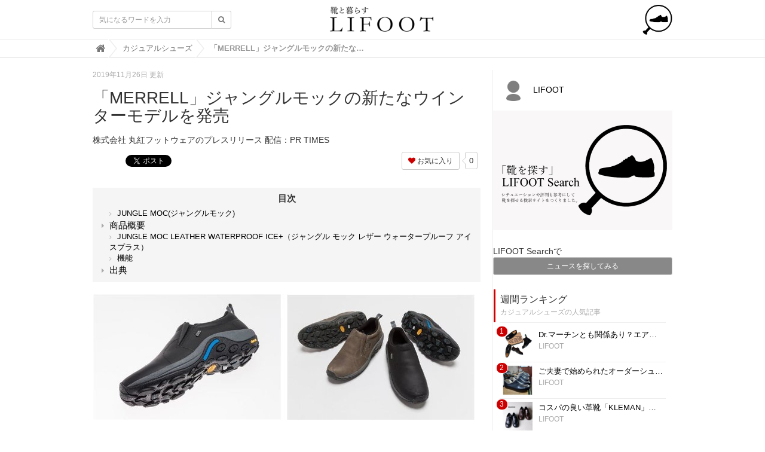

--- FILE ---
content_type: text/html; charset=utf-8
request_url: https://lifoot.jp/cat4/ezwPn
body_size: 8813
content:
<!DOCTYPE html>

<html>
  <head>
    <meta charset="UTF-8">
    <title>「MERRELL」ジャングルモックの新たなウインターモデルを発売 - 靴と暮らすLIFOOT【ライフット】-靴の情報サイト</title>
    <link rel="stylesheet" href="//cdn.jsdelivr.net/fontawesome/4.7.0/css/font-awesome.min.css">
    <link rel="stylesheet" media="screen" href="https://cdn.clipkit.co/clipkit/stylesheets/application-1.0.css">
    <script src="https://cdn.clipkit.co/clipkit/javascripts/default-1.0.js"></script>
    <link rel="shortcut icon" href="https://cdn.clipkit.co/tenants/441/resources/assets/000/011/897/original/favicon.ico?1583219114" type="image/vnd.microsoft.icon">
    <link rel="apple-touch-icon" href="https://cdn.clipkit.co/tenants/441/resources/assets/000/011/898/original/favicon_180_LIFOOT.png?1583219130">
    <link rel="icon" type="image/png" href="https://cdn.clipkit.co/tenants/441/resources/assets/000/011/899/original/favicon_256_LIFOOT.png?1583219137">
    <link rel="stylesheet" href="https://cdn.clipkit.co/tenants/441/resources/assets/000/088/979/original/custom_style.css?1678687055">
  
  <link rel="canonical" href="https://lifoot.jp/cat4/ezwPn">
  <link rel="amphtml" href="https://lifoot.jp/cat4/ezwPn.amp">
  
  <meta name="description" content="株式会社 丸紅フットウェアのプレスリリース配信：PR TIMES">
  <meta name="keywords" content="アウトドア,カジュアル,スニーカー,ニュース">
  <meta name="twitter:card" content="summary">
  <meta name="twitter:domain" content="lifoot.jp">
  <meta name="twitter:title" content="「MERRELL」ジャングルモックの新たなウインターモデルを発売 - 靴と暮らすLIFOOT【ライフット】-靴の情報サイト">
  <meta name="twitter:image" content="https://cdn.clipkit.co/tenants/441/articles/images/000/002/311/medium/eaa317f9-cc68-4b30-9150-d30b99f50305.jpg?1574757604">
  <meta name="twitter:description" content="株式会社 丸紅フットウェアのプレスリリース配信：PR TIMES">
  <meta property="og:site_name" content="靴と暮らすLIFOOT【ライフット】-靴の情報サイト">
  <meta property="og:title" content="「MERRELL」ジャングルモックの新たなウインターモデルを発売">
  <meta property="og:description" content="株式会社 丸紅フットウェアのプレスリリース配信：PR TIMES">
  <meta property="og:type" content="article">
  <meta property="og:url" content="https://lifoot.jp/cat4/ezwPn">
  <meta property="og:image" content="https://cdn.clipkit.co/tenants/441/articles/images/000/002/311/large/eaa317f9-cc68-4b30-9150-d30b99f50305.jpg?1574757604">
  <script type="application/ld+json">
  {
    "@context": "http://schema.org",
    "@type": "NewsArticle",
    "mainEntityOfPage":{
      "@type":"WebPage",
      "@id": "https://lifoot.jp/cat4/ezwPn"
    },
    "headline": "「MERRELL」ジャングルモックの新たなウインターモデルを発売",
    "image": {
      "@type": "ImageObject",
      "url": "https://cdn.clipkit.co/tenants/441/articles/images/000/002/311/medium/eaa317f9-cc68-4b30-9150-d30b99f50305.jpg?1574757604",
      "width": 800,
      "height": 600
    },
    "datePublished": "2019-11-26T18:10:52+09:00",
    "dateModified": "2019-11-26T18:10:52+09:00",
    "author": {
      "@type": "Person",
      "name": "LIFOOT"
    },
    "publisher": {
      "@type": "Organization",
      "name": "靴と暮らすLIFOOT【ライフット】-靴の情報サイト",
      "logo": {
        "@type": "ImageObject",
        "url": "https://cdn.clipkit.co/tenants/441/sites/logos/000/000/001/logo_sm/aa5f90a9-be90-4c48-addb-de26b02ea902.png?1527836209"
      }
    },
    "description": "株式会社 丸紅フットウェアのプレスリリース
配信：PR TIMES"
  }
  </script>
<link rel="stylesheet" href="https://cdn.clipkit.co/tenants/441/resources/assets/000/045/113/original/custom.css?1678687039">

  <meta name="google-site-verification" content="IrjzhBjznZYun5QqGl4vZLSO6E8U7ohc2fuC6_x1QWk" />
  <!-- Global site tag (gtag.js) - Google Analytics -->
<script async src="https://www.googletagmanager.com/gtag/js?id=UA-122742917-1"></script>
<script>
  window.dataLayer = window.dataLayer || [];
  function gtag(){dataLayer.push(arguments);}
  gtag('js', new Date());

  gtag('config', 'UA-122742917-1');
</script>
<!-- Google adsense -->
<script data-ad-client="ca-pub-9800743050677278" async src="https://pagead2.googlesyndication.com/pagead/js/adsbygoogle.js"></script>
<!-- End Google adsense -->
<!-- Google Tag Manager -->
<script>(function(w,d,s,l,i){w[l]=w[l]||[];w[l].push({'gtm.start':
new Date().getTime(),event:'gtm.js'});var f=d.getElementsByTagName(s)[0],
j=d.createElement(s),dl=l!='dataLayer'?'&l='+l:'';j.async=true;j.src=
'https://www.googletagmanager.com/gtm.js?id='+i+dl;f.parentNode.insertBefore(j,f);
})(window,document,'script','dataLayer','GTM-NTGWTZ5');</script>
<!-- End Google Tag Manager -->
  <meta name="csrf-param" content="authenticity_token" />
<meta name="csrf-token" content="DlfQf_hiJzFzJajjGY1ST5w2acXSOwYlu2paRSAnbfnTi4WADt39FaY2Pnydy58EegYdNFJBX0Iis0bS6bluQA" /><script>window.routing_root_path = '';
window.site_name = 'media';
I18n.defaultLocale = 'ja';
I18n.locale = 'ja';</script></head>

  <body class="device-desktop">

    <nav class="navbar navbar-default navbar-top">
      <div class="container">
        <div class="navbar-brand">
          <a href="/" title="靴と暮らすLIFOOT【ライフット】-靴の情報サイト">
            <img src="https://cdn.clipkit.co/tenants/441/sites/logos/000/000/001/logo_sm/aa5f90a9-be90-4c48-addb-de26b02ea902.png?1527836209" alt="靴と暮らすLIFOOT【ライフット】-靴の情報サイト"></a>
        </div>
        <button type="button" class="navbar-toggle"
            data-toggle="collapse" data-target=".navbar-ex1-collapse">
          <span class="sr-only">Toggle navigation</span>
          <span class="icon-bar"></span>
          <span class="icon-bar"></span>
          <span class="icon-bar"></span>
        </button>
        <div class="collapse navbar-collapse navbar-ex1-collapse">
          <form action="/search" role="search"
              class="navbar-form navbar-left navbar-input-group">
            <div class="form-group">
              <input type="text" class="form-control input-sm" id="nav-keyword-search"
                placeholder="気になるワードを入力" name="q" value="">
              <button class="btn btn-default btn-sm" type="submit">
                <span class="fa fa-search text-muted"></span>
              </button>
            </div>
          </form>
          
        </div>
      </div>
      
        <div class="header-breadcrumb hidden-xs">
          <div class="container">
            <ul class="breadcrumb">
              
              <li itemscope="itemscope" itemtype="http://data-vocabulary.org/Breadcrumb"><a itemprop="url" href="/"><span itemprop="title">
                
                  <i class="fa fa-lg">&#xf015;</i><span class="sr-only">靴と暮らすLIFOOT【ライフット】-靴の情報サイト</span>
                
              </span></a></li>
              
              <li itemscope="itemscope" itemtype="http://data-vocabulary.org/Breadcrumb"><a itemprop="url" href="/cat4"><span itemprop="title">
                
                  カジュアルシューズ
                
              </span></a></li>
              
              <li><strong>「MERRELL」ジャングルモックの新たなウインターモデルを発売</strong></li>
            </ul>
          </div>
        </div>
      
        <p id="btn-search"><a href="https://search.lifoot.jp/"><img src="https://cdn.clipkit.co/tenants/441/resources/assets/000/088/977/original/btn_search.png?1678684313" alt="LIFOOT Search"></a></p>
    </nav>
    <script>
      function getUrlVars() {
        var vars = [], max = 0, hash = "", array = "";
        var url = window.location.search;
        hash  = url.slice(1).split('&'); max = hash.length;
        for (var i = 0; i < max; i++) {
          array = hash[i].split('='); vars.push(array[0]); vars[array[0]] = array[1];
        }
        return vars;
      }
      var val = getUrlVars();
      if (val['q']) document.getElementById('nav-keyword-search').value = decodeURIComponent(val['q']).replace('+', ' ');
    </script>

    <div id="sb-site">
      


<div class="container">
  <div class="row">
    <div class="col col-sm-8 content-left">
      <div class="article">
        
          <div class="article-header">
            <div class="date">2019年11月26日 更新</div>
            <h1>「MERRELL」ジャングルモックの新たなウインターモデルを発売</h1>
            <p class="description">株式会社 丸紅フットウェアのプレスリリース
配信：PR TIMES</p>
            <div class="row">
              <div class="col-md-6">
                <div class="social">
                  <a href="http://b.hatena.ne.jp/entry/https://lifoot.jp/cat4/ezwPn" class="hatena-bookmark-button" data-hatena-bookmark-layout="simple-balloon" title="このエントリーをはてなブックマークに追加"><img src="https://b.st-hatena.com/images/entry-button/button-only@2x.png" alt="このエントリーをはてなブックマークに追加" width="20" height="20" style="border: none;" /></a><script type="text/javascript" src="https://b.st-hatena.com/js/bookmark_button.js" charset="utf-8" async="async"></script>
                  <span id="fb-root"></span>
                  <script>(function(d, s, id) {
                    var js, fjs = d.getElementsByTagName(s)[0];
                    if (d.getElementById(id)) return;
                    js = d.createElement(s); js.id = id;
                    js.src = "//connect.facebook.net/ja_JP/all.js#xfbml=1";
                    fjs.parentNode.insertBefore(js, fjs);
                  }(document, 'script', 'facebook-jssdk'));</script>
                  <span class="fb-like" data-href="https://lifoot.jp/cat4/ezwPn" data-layout="button_count" data-action="like" data-show-faces="false" data-share="false"></span>
                  <a href="https://twitter.com/share" class="twitter-share-button" data-url="https://lifoot.jp/cat4/ezwPn" data-lang="ja">ツイート</a>
                  <script>!function(d,s,id){var js,fjs=d.getElementsByTagName(s)[0];if(!d.getElementById(id)){js=d.createElement(s);js.id=id;js.src="https://platform.twitter.com/widgets.js";fjs.parentNode.insertBefore(js,fjs);}}(document,"script","twitter-wjs");</script>
                </div>
              </div>
              <div class="col-md-6 text-right">
                <div class="matome-status">
                  <!--<span class="pageview">
                    <span class="value">
                      467
                    </span>
                    <span class="caption">view</span>
                  </span>-->
                  <span class="favorite">
                    <a href="/media/works/favorites/2311/register?s=t"
                        class="btn btn-default btn-sm">
                      <span class="fa fa-heart"></span> お気に入り</a>
                    <span class="counter-bubble">
                      <span>
                        0
                      </span>
                    </span>
                  </span>
                </div>
              </div>
            </div>
          </div>
          
          <div class="article-content">
            
            
              <div class="toc">
                <h3>目次</h3>
                <ul>
                  
                    <li class="lv3">
                      <a href="#item5094">JUNGLE MOC(ジャングルモック)</a>
                    </li>
                  
                    <li class="lv2">
                      <a href="#item5097">商品概要</a>
                    </li>
                  
                    <li class="lv3">
                      <a href="#item5098">JUNGLE MOC LEATHER WATERPROOF ICE+（ジャングル モック レザー ウォータープルーフ アイスプラス）</a>
                    </li>
                  
                    <li class="lv3">
                      <a href="#item5102">機能</a>
                    </li>
                  
                    <li class="lv2">
                      <a href="#item5105">出典</a>
                    </li>
                  
                </ul>
              </div>
            
            
              
                <div class="article-item item_image " id="item5092" data-item-id="5092" data-item-type="ItemImage"><div class="image-large"><a class="lightbox" href="https://cdn.clipkit.co/tenants/441/item_images/images/000/005/092/medium/6949449e-21ac-46c9-9891-88adda5967d6.jpg?1574758723" title=""><img class="img-responsive item-image" alt=" (5092)" data-reference="" src="https://cdn.clipkit.co/tenants/441/item_images/images/000/005/092/medium/6949449e-21ac-46c9-9891-88adda5967d6.jpg?1574758723" width="640" height="210" /></a><h4></h4></div></div>
              
                <div class="article-item item_text " id="item5093" data-item-id="5093" data-item-type="ItemText"><div class="item-body-hbr">「MERRELL(メレル)」が誇るベストセラーモデル「JUNGLE MOC(ジャングルモック)」より、<br />濡れた氷上で驚異的なグリップ力を発揮するVibram Arctic Gripを搭載したウィンターモデルのスムースレザータイプ「JUNGLE MOC LEATHER WATERPROOF ICE+(ジャングルモックレザーウォータープルーフアイスプラス)」が発売されています。</div></div>
              
                <div class="article-item item_heading " id="item5094" data-item-id="5094" data-item-type="ItemHeading"><h3 class="item-body">JUNGLE MOC(ジャングルモック)</h3></div>
              
                <div class="article-item item_image " id="item5095" data-item-id="5095" data-item-type="ItemImage"><div class="image-large"><a class="lightbox" href="https://cdn.clipkit.co/tenants/441/item_images/images/000/005/095/medium/18e7629f-09f5-4150-b138-4b8caf8d3b59.png?1574758891" title=""><img class="img-responsive item-image" alt=" (5095)" data-reference="" src="https://cdn.clipkit.co/tenants/441/item_images/images/000/005/095/medium/18e7629f-09f5-4150-b138-4b8caf8d3b59.png?1574758891" width="331" height="414" /></a><h4></h4></div></div>
              
                <div class="article-item item_quote " id="item5096" data-item-id="5096" data-item-type="ItemQuote"><blockquote><div class="item-body-hbr">「JUNGLE MOC」は1998年にアフタースポーツシューズとして発売されて以来、アウトドアシーンのみならずライフスタイルシーンでも支持を得ている、メレルの人気シューズの中の一足です。ソールにはマルチスポーツ用シューズ「JUNGLE RUNNER（ジャングルランナー）」のラバーソールを、アッパーにはピッグスキンレザー製スリッポンを採用したこの組み合わせは、発売当時から現代まで変わらない「JUNGLE MOC」の基本構造であり、抜群のフィット感や着脱の容易さ、疲れにくさを生み出しています。このソールとアッパーの組み合わせは、当時ミーティングの最中、突然の停電により会議を中断していた暗い部屋で社員達の自由な会話が飛び交う中で偶然考案されたというエピソードがあります。</div><footer class="cite">via <cite class="item-source"><a target="_blank" rel="nofollow" href="https://prtimes.jp/main/html/rd/p/000000042.000035698.html">PR TIMES</a></cite></footer></blockquote></div>
              
                <div class="article-item item_heading " id="item5097" data-item-id="5097" data-item-type="ItemHeading"><h2 class="item-body">商品概要</h2></div>
              
                <div class="article-item item_heading " id="item5098" data-item-id="5098" data-item-type="ItemHeading"><h3 class="item-body">JUNGLE MOC LEATHER WATERPROOF ICE+（ジャングル モック レザー ウォータープルーフ アイスプラス）</h3></div>
              
                <div class="article-item item_image " id="item5099" data-item-id="5099" data-item-type="ItemImage"><div class="image-large"><a class="lightbox" href="https://cdn.clipkit.co/tenants/441/item_images/images/000/005/099/medium/6c465b49-435f-47e5-9ad2-c41981828565.jpg?1574759106" title=""><img class="img-responsive item-image" alt=" (5099)" data-reference="" src="https://cdn.clipkit.co/tenants/441/item_images/images/000/005/099/medium/6c465b49-435f-47e5-9ad2-c41981828565.jpg?1574759106" width="640" height="193" /></a><h4></h4></div></div>
              
                <div class="article-item item_text " id="item5100" data-item-id="5100" data-item-type="ItemText"><div class="item-body-hbr">ヴィブラム社が開発した特殊な冬用ソールVibram Arctic Gripアウトソールを搭載し、濡れた氷の上でも驚異的なグリップ力を発揮、さらに体温を逃がさず保温性を発揮する「Conductor(TM) Fleece」をライニングに採用しており、冬場でも心地よい履き心地を実現。</div></div>
              
                <div class="article-item item_quote " id="item5101" data-item-id="5101" data-item-type="ItemQuote"><blockquote><div class="item-body-hbr">●カラー/サイズ：<br />［MENS］左から　Black, Boulder / 25.0~28.0cm, 29.0cm, 30.0cm<br />●自店販売価格：18,000円＋税</div><footer class="cite">via <cite class="item-source"><a target="_blank" rel="nofollow" href="https://prtimes.jp/main/html/rd/p/000000042.000035698.html">PR TIMES</a></cite></footer></blockquote></div>
              
                <div class="article-item item_heading " id="item5102" data-item-id="5102" data-item-type="ItemHeading"><h3 class="item-body">機能</h3></div>
              
                <div class="article-item item_image " id="item5103" data-item-id="5103" data-item-type="ItemImage"><div class="image-large"><a class="lightbox" href="https://cdn.clipkit.co/tenants/441/item_images/images/000/005/103/medium/77a76ac7-7391-42b7-a69b-38226aaeb894.png?1574759231" title=""><img class="img-responsive item-image" alt=" (5103)" data-reference="" src="https://cdn.clipkit.co/tenants/441/item_images/images/000/005/103/medium/77a76ac7-7391-42b7-a69b-38226aaeb894.png?1574759231" width="640" height="367" /></a><h4></h4></div></div>
              
                <div class="article-item item_text " id="item5104" data-item-id="5104" data-item-type="ItemText"><div class="item-body-hbr"><br /><br /><br />MERRELL公式ウェブサイト        ：　<a href="http://www.merrell.jp" rel="nofollow noopener noreferrer" target="_blank">http://www.merrell.jp</a><br />MERRELL HISTORY   ： <a href="http://www.merrell.jp/about/index.html" rel="nofollow noopener noreferrer" target="_blank">http://www.merrell.jp/about/index.html</a></div></div>
              
                <div class="article-item item_heading " id="item5105" data-item-id="5105" data-item-type="ItemHeading"><h2 class="item-body">出典</h2></div>
              
                <div class="article-item item_link " id="item5106" data-item-id="5106" data-item-type="ItemLink"><div class="item-link-inline style-card"><h3 class="item-source"><a href="https://lifoot.jp/media/works/conversions/redirect?article_key=ezwPn&amp;item_id=5106" rel="nofollow noopener noreferrer" target="_blank">メレルが誇るベストセラーシリーズ「ジャングル モック」から新たなタイプのウィンターモデルが登場！「JUNGLE MOC LEATHER WATERPROOF ICE+」発売｜株式会社 丸紅フットウェアのプレスリリース</a></h3><div class="media"><div class="pull-left"><img class="item-image" alt="メレルが誇るベストセラーシリーズ「ジャングル モック」から新たなタイプのウィンターモデルが登場！「JUNGLE MOC LEATHER WATERPROOF ICE+」発売｜株式会社 丸紅フットウェアのプレスリリース" data-reference="https://prtimes.jp/main/html/rd/p/000000042.000035698.html" src="https://cdn.clipkit.co/tenants/441/item_links/images/000/005/106/thumb/006a319d-8ff0-482d-b9ae-0171656773ea.jpg?1574759303" width="75" height="75" /></div><div class="media-body"><div class="item-body">株式会社 丸紅フットウェアのプレスリリース（2019年11月12日 12時00分）メレルが誇るベストセラーシリーズ[ジャングル モック]から新たなタイプのウィンターモデルが登場！[JUNGLE MOC LEATHER WATERPROOF ICE+]発売</div></div></div></div></div>
              
            <div class="clearfix paginate text-center"><div class="pull-right num-lines">15 件</div></div>
          </div>
          
          
            <div class="list-group articles-lg">
              <h2>
                関連する記事
                <small>こんな記事も人気です♪</small>
              </h2>
              
              <div class="list-group-item clearfix">
                <a href="/cat4/wpSGt">
                  <img src="https://cdn.clipkit.co/tenants/441/articles/images/000/002/423/square/4e333162-2aca-4758-8aea-6204bd1092af.png?1578621145" alt="「MERRELL」カメレオンストームのアップデートモデルが登場" class="pull-left">
                  <h4 class="list-group-item-heading">「MERRELL」カメレオンストームのアップデートモデルが登場</h4>
                </a>
                <div class="list-group-item-text">
                  株式会社 丸紅フットウェアのプレスリリース
配信：PR TIMES
                  <div class="curator">
                    <a href="/authors/6CtfU">LIFOOT</a><!-- |
                    <span class="num-views">
                      1,041 <small>view</small>
                    </span>-->
                  </div>
                </div>
              </div>
              
              <div class="list-group-item clearfix">
                <a href="/cat2/lDZfD">
                  <img src="https://cdn.clipkit.co/tenants/441/articles/images/000/002/256/square/cd5e8080-eab9-4f99-ab7a-e9c8b616563f.jpg?1572433814" alt="「HOKA ONE ONE」防水アウトドアブーツ-TOR ULTRA HI 2 WP-に新色が登場" class="pull-left">
                  <h4 class="list-group-item-heading">「HOKA ONE ONE」防水アウトドアブーツ-TOR ULTRA HI 2 WP-に新色が登場</h4>
                </a>
                <div class="list-group-item-text">
                  Deckers Japan合同会社のプレスリリース
配信：PR TIMES
                  <div class="curator">
                    <a href="/authors/6CtfU">LIFOOT</a><!-- |
                    <span class="num-views">
                      280 <small>view</small>
                    </span>-->
                  </div>
                </div>
              </div>
              
              <div class="list-group-item clearfix">
                <a href="/cat2/Y18zb">
                  <img src="https://cdn.clipkit.co/tenants/441/articles/images/000/048/826/square/9e339d6f-aafe-4777-9be9-d10ca1314673.jpg?1646128707" alt="【KEEN】都市生活からアウトドアまで、ハイブリッドライフを楽しむためのパフォーマンススニーカー「WASATCH」" class="pull-left">
                  <h4 class="list-group-item-heading">【KEEN】都市生活からアウトドアまで、ハイブリッドライフを楽しむためのパフォーマンススニーカー「WASATCH」</h4>
                </a>
                <div class="list-group-item-text">
                  キーン・ジャパン合同会社のプレスリリース
                  <div class="curator">
                    <a href="/authors/6CtfU">LIFOOT</a><!-- |
                    <span class="num-views">
                      353 <small>view</small>
                    </span>-->
                  </div>
                </div>
              </div>
              
              <div class="list-group-item clearfix">
                <a href="/cat2/0yEtY">
                  <img src="https://cdn.clipkit.co/tenants/441/articles/images/000/007/104/square/bac693de-8e4f-4d98-875b-e6a417925e37.jpg?1631863992" alt="【CAMPER】 2021 Autumn / Winter LOOKBOOK公開" class="pull-left">
                  <h4 class="list-group-item-heading">【CAMPER】 2021 Autumn / Winter LOOKBOOK公開</h4>
                </a>
                <div class="list-group-item-text">
                  CAMPER(カンペール)のプレスリリース
                  <div class="curator">
                    <a href="/authors/6CtfU">LIFOOT</a><!-- |
                    <span class="num-views">
                      258 <small>view</small>
                    </span>-->
                  </div>
                </div>
              </div>
              
              <div class="list-group-item clearfix">
                <a href="/cat4/1hjW3">
                  <img src="https://cdn.clipkit.co/tenants/441/articles/images/000/005/388/square/58128388-eb92-426e-9e17-c786ca65344b.jpg?1628650990" alt="【CAMPER】2021秋冬コレクションより「TWINS」新作が豊富なラインナップで登場" class="pull-left">
                  <h4 class="list-group-item-heading">【CAMPER】2021秋冬コレクションより「TWINS」新作が豊富なラインナップで登場</h4>
                </a>
                <div class="list-group-item-text">
                  CAMPER(カンペール)のプレスリリース
                  <div class="curator">
                    <a href="/authors/6CtfU">LIFOOT</a><!-- |
                    <span class="num-views">
                      534 <small>view</small>
                    </span>-->
                  </div>
                </div>
              </div>
              
            </div>
          
          
            <h2>
              この記事のキーワード
              <small class="hidden-xs">キーワードから記事を探す</small>
            </h2>
            <div class="tags">
              
                <a href="/tags/%E3%82%AB%E3%82%B8%E3%83%A5%E3%82%A2%E3%83%AB" class="btn btn-default btn-sm">
                  <span class="fa fa-tag fa-lg text-muted"></span>
                  カジュアル (63)</a>
              
                <a href="/tags/%E3%82%A2%E3%82%A6%E3%83%88%E3%83%89%E3%82%A2" class="btn btn-default btn-sm">
                  <span class="fa fa-tag fa-lg text-muted"></span>
                  アウトドア (26)</a>
              
                <a href="/tags/%E3%82%B9%E3%83%8B%E3%83%BC%E3%82%AB%E3%83%BC" class="btn btn-default btn-sm">
                  <span class="fa fa-tag fa-lg text-muted"></span>
                  スニーカー (456)</a>
              
                <a href="/tags/%E3%83%8B%E3%83%A5%E3%83%BC%E3%82%B9" class="btn btn-default btn-sm">
                  <span class="fa fa-tag fa-lg text-muted"></span>
                  ニュース (545)</a>
              
            </div>
          
          <h2>
            この記事のキュレーター
          </h2>
          <div class="curator article-curator">
            <a href="/authors/6CtfU">
              <img src="https://cdn.clipkit.co/clipkit/images/avater_lg/missing.png" class="img-circle" alt="LIFOOT">
              LIFOOT</a>
            
          </div>
          
        
      </div>
    </div>
    <div class="col col-sm-4 content-right">
      <div class="article-curator">
        <div class="curator hidden-xs">
          <a href="/authors/6CtfU">
            <img src="https://cdn.clipkit.co/clipkit/images/avater_lg/missing.png" class="img-circle" alt="LIFOOT">
            LIFOOT</a>
          
        </div>
      </div>
      <div style="margin-bottom:20px;"><a href="https://search.lifoot.jp/"><img src="https://cdn.clipkit.co/tenants/441/resources/assets/000/013/843/original/bnr_search4.PNG?1611054965
" alt="LIFOOT" style="max-width:300px;margin-bottom:5px;"></a></div>

       
      <div style="margin-bottom:20px;">
        <div class="tags">
          LIFOOT Searchで
          
          
            
          
          
            
          
          
            
          
          
            
          
            
              <a href="https://search.lifoot.jp/search?keyword=ニュース" class="btn btn-default2 btn-sm">
            
              <span class="text-muted"></span>
              ニュースを探してみる</a>
          
          
        </div>
      </div>
      

      <div class="panel panel-fancy popular-articles">
        
          
          <div class="panel-heading">
            <h3 class="panel-title">週間ランキング</h3>
            <p>カジュアルシューズの人気記事</p>
          </div>
          <div class="panel-body">
            <div class="list-group articles-sm">
              
              
                <span class="rank">1</span>
                <div class="list-group-item clearfix">
                  <a href="/cat4/v0X89">
                    <img src="https://cdn.clipkit.co/tenants/441/articles/images/000/005/233/square/cf5f4cc8-f4de-418a-ad09-5ee89ac8dbeb.jpg?1613371673" alt="Dr.マーチンとも関係あり？エアーソールの革靴「SOLOVAIR」とは" class="pull-left">
                    <h4 class="list-group-item-heading">Dr.マーチンとも関係あり？エアーソールの革靴「SOLOVAIR」とは</h4>
                  </a>
                  <div class="list-group-item-text">
                    <div class="curator">
                      <a href="/authors/6CtfU">LIFOOT</a><!-- |
                      <span class="num-views">
                        8,330 <small>view</small>
                      </span>-->
                    </div>
                  </div>
                </div>
              
                <span class="rank">2</span>
                <div class="list-group-item clearfix">
                  <a href="/cat4/N4V4g">
                    <img src="https://cdn.clipkit.co/tenants/441/articles/images/000/005/973/square/8e26d3a1-ee22-4f62-af09-2eea18c3362f.jpg?1633589824" alt="ご夫妻で始められたオーダーシューズ工房「靴製造nakamura」" class="pull-left">
                    <h4 class="list-group-item-heading">ご夫妻で始められたオーダーシューズ工房「靴製造nakamura」</h4>
                  </a>
                  <div class="list-group-item-text">
                    <div class="curator">
                      <a href="/authors/6CtfU">LIFOOT</a><!-- |
                      <span class="num-views">
                        5,482 <small>view</small>
                      </span>-->
                    </div>
                  </div>
                </div>
              
                <span class="rank">3</span>
                <div class="list-group-item clearfix">
                  <a href="/cat4/YyE7I">
                    <img src="https://cdn.clipkit.co/tenants/441/articles/images/000/005/160/square/75d8ccec-a611-4c9a-9432-1380ad852ee4.jpg?1605520149" alt="コスパの良い革靴「KLEMAN」のおすすめ3型" class="pull-left">
                    <h4 class="list-group-item-heading">コスパの良い革靴「KLEMAN」のおすすめ3型</h4>
                  </a>
                  <div class="list-group-item-text">
                    <div class="curator">
                      <a href="/authors/6CtfU">LIFOOT</a><!-- |
                      <span class="num-views">
                        8,902 <small>view</small>
                      </span>-->
                    </div>
                  </div>
                </div>
              
                <span class="rank">4</span>
                <div class="list-group-item clearfix">
                  <a href="/cat4/G4TsK">
                    <img src="https://cdn.clipkit.co/tenants/441/articles/images/000/005/257/square/d8f57ac4-7528-4208-ae31-e3aa636de5ae.jpg?1615546015" alt="他にはないレインシューズを、現在も受け継がれるセルビアの農夫靴「オパナック」" class="pull-left">
                    <h4 class="list-group-item-heading">他にはないレインシューズを、現在も受け継がれるセルビアの農夫靴「オパナック」</h4>
                  </a>
                  <div class="list-group-item-text">
                    <div class="curator">
                      <a href="/authors/6CtfU">LIFOOT</a><!-- |
                      <span class="num-views">
                        1,768 <small>view</small>
                      </span>-->
                    </div>
                  </div>
                </div>
              
                <span class="rank">5</span>
                <div class="list-group-item clearfix">
                  <a href="/cat4/review002">
                    <img src="https://cdn.clipkit.co/tenants/441/articles/images/000/005/217/square/dda487ca-eee8-4f27-bc4f-3611e09b5813.jpg?1611218002" alt="810sの「hosp」で看護師用のワークシューズをデイリーに履く" class="pull-left">
                    <h4 class="list-group-item-heading">810sの「hosp」で看護師用のワークシューズをデイリーに履く</h4>
                  </a>
                  <div class="list-group-item-text">
                    <div class="curator">
                      <a href="/authors/6CtfU">LIFOOT</a><!-- |
                      <span class="num-views">
                        2,620 <small>view</small>
                      </span>-->
                    </div>
                  </div>
                </div>
              
            </div>
          </div>
        
      </div>
      <div class="panel panel-fancy pickup-articles">
        <div class="panel-heading">
          <h3 class="panel-title">おすすめの記事</h3>
          <p>今注目の記事</p>
        </div>
        <div class="panel-body">
          <div class="list-group articles-sm">
            
              
              
            
          </div>
        </div>
      </div>
      <div class="panel panel-fancy popular-tags">
        <div class="panel-heading">
          <h3 class="panel-title">人気のキーワード</h3>
          <p>いま話題になっているキーワード</p>
        </div>
        <div class="panel-body">
          <div class="tags">
            
              
              
                <a href="/tags/%E3%83%8B%E3%83%A5%E3%83%BC%E3%82%B9" class="btn btn-default btn-sm">
                  <span class="fa fa-tag fa-lg text-muted"></span>
                  ニュース (545)</a>
              
                <a href="/tags/%E3%82%B9%E3%83%8B%E3%83%BC%E3%82%AB%E3%83%BC" class="btn btn-default btn-sm">
                  <span class="fa fa-tag fa-lg text-muted"></span>
                  スニーカー (456)</a>
              
                <a href="/tags/madras" class="btn btn-default btn-sm">
                  <span class="fa fa-tag fa-lg text-muted"></span>
                  madras (12)</a>
              
                <a href="/tags/%E3%83%9E%E3%83%89%E3%83%A9%E3%82%B9" class="btn btn-default btn-sm">
                  <span class="fa fa-tag fa-lg text-muted"></span>
                  マドラス (2)</a>
              
                <a href="/tags/emmi" class="btn btn-default btn-sm">
                  <span class="fa fa-tag fa-lg text-muted"></span>
                  emmi (1)</a>
              
                <a href="/tags/kuoma" class="btn btn-default btn-sm">
                  <span class="fa fa-tag fa-lg text-muted"></span>
                  kuoma (1)</a>
              
                <a href="/tags/mizuno" class="btn btn-default btn-sm">
                  <span class="fa fa-tag fa-lg text-muted"></span>
                  mizuno (8)</a>
              
                <a href="/tags/%E3%82%A2%E3%82%A6%E3%83%88%E3%83%89%E3%82%A2" class="btn btn-default btn-sm">
                  <span class="fa fa-tag fa-lg text-muted"></span>
                  アウトドア (26)</a>
              
                <a href="/tags/%E3%82%A2%E3%82%AD%E3%83%AC%E3%82%B9" class="btn btn-default btn-sm">
                  <span class="fa fa-tag fa-lg text-muted"></span>
                  アキレス (1)</a>
              
                <a href="/tags/%E3%82%AD%E3%83%83%E3%82%BA" class="btn btn-default btn-sm">
                  <span class="fa fa-tag fa-lg text-muted"></span>
                  キッズ (1)</a>
              
                <a href="/tags/%E3%82%B7%E3%83%A7%E3%83%83%E3%83%97" class="btn btn-default btn-sm">
                  <span class="fa fa-tag fa-lg text-muted"></span>
                  ショップ (27)</a>
              
                <a href="/tags/%E3%83%96%E3%83%BC%E3%83%84" class="btn btn-default btn-sm">
                  <span class="fa fa-tag fa-lg text-muted"></span>
                  ブーツ (40)</a>
              
                <a href="/tags/%E9%9D%A9%E9%9D%B4" class="btn btn-default btn-sm">
                  <span class="fa fa-tag fa-lg text-muted"></span>
                  革靴 (92)</a>
              
                <a href="/tags/%E7%9E%AC%E8%B6%B3" class="btn btn-default btn-sm">
                  <span class="fa fa-tag fa-lg text-muted"></span>
                  瞬足 (1)</a>
              
            
          </div>
        </div>
      </div>
    </div>
  </div>
</div>

    </div>

    <div id="footer">
      <div class="footer">
        <div class="footer1">
          <div class="container">
            <div class="row">
              <div class="col-sm-2">
                <a href="/"><img src="https://cdn.clipkit.co/tenants/441/sites/logos/000/000/001/logo_sm/aa5f90a9-be90-4c48-addb-de26b02ea902.png?1527836209" style="width:100px;" alt="靴と暮らすLIFOOT【ライフット】-靴の情報サイト"></a>
              </div>
              <div class="col-sm-7">
                <h4>靴と暮らすLIFOOT【ライフット】-靴の情報サイト</h4>
                <ul class="list-unstyled">
                  <li><a href="/contact">お問い合わせ</a></li>
                </ul>
              </div>
            </div>
          </div>
        </div>
        <div class="footer2">
          <div class="container">
            <div class="row">
              <div class="col-sm-7">靴と暮らすLIFOOT【ライフット】-靴の情報サイト | メンズ靴のおすすめ商品のご紹介、新作、イベント情報など、靴をメインに足元に関する「こと」「もの」をお届けします。</div>
              <div class="col-sm-5 text-right">Copyright &copy; 靴と暮らすLIFOOT【ライフット】-靴の情報サイト</div>
            </div>
          </div>
        </div>
      </div>
    </div>

    <script src="https://cdn.clipkit.co/clipkit/javascripts/application-1.0.js" async></script>

  <script async="async" defer="defer" src="//www.instagram.com/embed.js"></script><script src="//cdn.clipkit.co/clipkit_assets/beacon-414f23f8ff2b763f9a6861cc093f7ad22529a6ba44cd8cf474410fb416eaa182.js" async="async" id="clipkit-beacon" data-page-type="article" data-page-id="2311" data-domain="lifoot.jp" data-url="/cat4/ezwPn" data-href="https://lifoot.jp/media/beacon"></script><script async="async" data-label="saas" src="//b.clipkit.co/"></script>

<!--Clipkit(R) v14.22.12-20260113 Copyright (C) 2026 VECTOR Inc.-->

</body>
</html>


--- FILE ---
content_type: text/html; charset=utf-8
request_url: https://www.google.com/recaptcha/api2/aframe
body_size: 182
content:
<!DOCTYPE HTML><html><head><meta http-equiv="content-type" content="text/html; charset=UTF-8"></head><body><script nonce="GDr2G1xO8Kbag_1dbBYm_Q">/** Anti-fraud and anti-abuse applications only. See google.com/recaptcha */ try{var clients={'sodar':'https://pagead2.googlesyndication.com/pagead/sodar?'};window.addEventListener("message",function(a){try{if(a.source===window.parent){var b=JSON.parse(a.data);var c=clients[b['id']];if(c){var d=document.createElement('img');d.src=c+b['params']+'&rc='+(localStorage.getItem("rc::a")?sessionStorage.getItem("rc::b"):"");window.document.body.appendChild(d);sessionStorage.setItem("rc::e",parseInt(sessionStorage.getItem("rc::e")||0)+1);localStorage.setItem("rc::h",'1768852979244');}}}catch(b){}});window.parent.postMessage("_grecaptcha_ready", "*");}catch(b){}</script></body></html>

--- FILE ---
content_type: text/css
request_url: https://cdn.clipkit.co/tenants/441/resources/assets/000/088/979/original/custom_style.css?1678687055
body_size: -265
content:
/* 2023/3/13 */
.navbar{
    position: relative;
}
#btn-search{
    width: 50px;
    height: auto;
    position: absolute;
    top: 8px;
}
#btn-search img{
    width: 100%;
}
@media screen and (min-width:1001px) {
#btn-search{
    right: calc(50% - 485px);
}
}
@media screen and (min-width:768px) and ( max-width:1000px) {
#btn-search{
    right: 15px;
}
}
@media screen and (max-width:767px) {
#btn-search{
    right: 80px;
}
}
